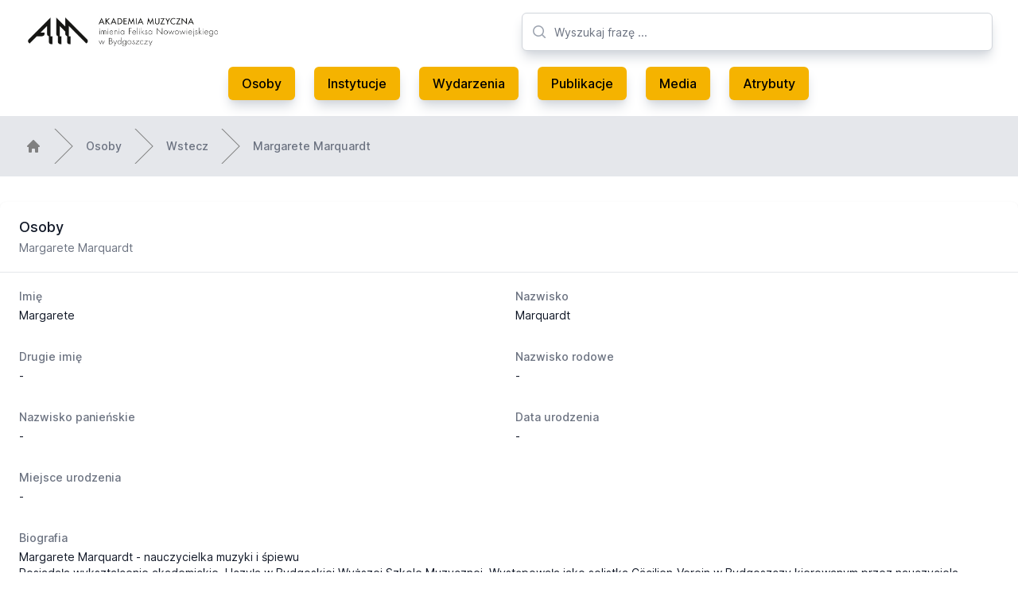

--- FILE ---
content_type: text/html; charset=utf-8
request_url: https://archiwummuzyczne.pl/osoby/margarete-marquardt
body_size: 4235
content:
<!DOCTYPE html>
<html class="bg-white antialiased" lang="pl">
  <head>
  <meta charset="UTF-8">
<title>Archiwum Muzyczne Pomorza i Kujaw | Osoby | Margarete Marquardt</title>
<meta name="description" content="Strona internetowa Archiwum Muzycznego Pomorza i Kujaw. Znajdziesz tu informacje o muzycznej i artystycznej działalności związanej z rejonem Kujaw i Pomorza.">
<meta name="keywords" content="archiwum muzyczne muzyka pomorze kujawy kujawsko-pomorskie folklor zespoły zespół folklorystyczny folklorystyka zbiory media zdjęcia audio video">
<link rel="canonical" href="https://archiwummuzyczne.pl/osoby/margarete-marquardt">

  <meta name="robots" content="max-snippet:-1, max-image-preview:large, max-video-preview:0">

  <link rel="apple-touch-icon" type="image/png" href="/assets/apple-touch-icon-56ae5985b1a66cf70a24c75799f26143fac6c6078e7e594e3d77de978bd8d8e6.png" />
  <link rel="icon" type="image/x-icon" href="/assets/favicon-57d4ad40c9d9bab101167308c78199428125942afbee40d4fbbb02eabee82922.ico" />

  <meta name="viewport" content="width=device-width, initial-scale=1, shrink-to-fit=no">

  <meta name="csrf-param" content="authenticity_token" />
<meta name="csrf-token" content="RAm5Xj0gfvw7PacEi8OK-ZfdYHSU85SPOJ-HxusBwx_Ec7BwE9gWRfmE1WNIjtIe1suVQ3dIYQ1r9Zm97SI17g" />
  

  <link rel="stylesheet" href="/assets/tailwind-01f58a95ea98c65975c9afa4e7461a9994404d876d169f3a7b0d2fdc66cf8954.css" data-turbo-track="reload" />
<link rel="stylesheet" href="/assets/inter-font-8c3e82affb176f4bca9616b838d906343d1251adc8408efe02cf2b1e4fcf2bc4.css" data-turbo-track="reload" />
  <link rel="stylesheet" href="/assets/application-abc1b4c365ab08e6285bd6216d0e587c2274cebc6a7d406c10cdeea73a62bf4a.css" data-turbo-track="reload" />

  <script type="importmap" data-turbo-track="reload">{
  "imports": {
    "application": "/assets/application-37f365cbecf1fa2810a8303f4b6571676fa1f9c56c248528bc14ddb857531b95.js",
    "@hotwired/turbo-rails": "/assets/turbo.min-3e48f1801baf343469811ff2c47889596fb8b7eb6d8fa63c4d81d0b94dc8c16d.js",
    "@hotwired/stimulus": "https://ga.jspm.io/npm:@hotwired/stimulus@3.2.1/dist/stimulus.js",
    "@hotwired/stimulus-loading": "/assets/stimulus-loading-3576ce92b149ad5d6959438c6f291e2426c86df3b874c525b30faad51b0d96b3.js",
    "stimulus-lightbox": "https://ga.jspm.io/npm:stimulus-lightbox@3.2.0/dist/stimulus-lightbox.mjs",
    "lightgallery": "https://ga.jspm.io/npm:lightgallery@2.7.1/lightgallery.es5.js",
    "controllers/application": "/assets/controllers/application-eb74b998fcabf316280e19b1c1ea25105bd777bc3408a4bead23055f408ffdd7.js",
    "controllers/hello_controller": "/assets/controllers/hello_controller-549135e8e7c683a538c3d6d517339ba470fcfb79d62f738a0a089ba41851a554.js",
    "controllers": "/assets/controllers/index-2db729dddcc5b979110e98de4b6720f83f91a123172e87281d5a58410fc43806.js",
    "controllers/tables_controller": "/assets/controllers/tables_controller-d5d4038b91f2caa77d78c5f65f62d0e874cce516abc06425cfdc6d79c75e9c3c.js"
  }
}</script>
<link rel="modulepreload" href="/assets/application-37f365cbecf1fa2810a8303f4b6571676fa1f9c56c248528bc14ddb857531b95.js">
<link rel="modulepreload" href="/assets/turbo.min-3e48f1801baf343469811ff2c47889596fb8b7eb6d8fa63c4d81d0b94dc8c16d.js">
<link rel="modulepreload" href="https://ga.jspm.io/npm:@hotwired/stimulus@3.2.1/dist/stimulus.js">
<link rel="modulepreload" href="/assets/stimulus-loading-3576ce92b149ad5d6959438c6f291e2426c86df3b874c525b30faad51b0d96b3.js">
<link rel="modulepreload" href="https://ga.jspm.io/npm:stimulus-lightbox@3.2.0/dist/stimulus-lightbox.mjs">
<link rel="modulepreload" href="https://ga.jspm.io/npm:lightgallery@2.7.1/lightgallery.es5.js">
<link rel="modulepreload" href="/assets/controllers/application-eb74b998fcabf316280e19b1c1ea25105bd777bc3408a4bead23055f408ffdd7.js">
<link rel="modulepreload" href="/assets/controllers/hello_controller-549135e8e7c683a538c3d6d517339ba470fcfb79d62f738a0a089ba41851a554.js">
<link rel="modulepreload" href="/assets/controllers/index-2db729dddcc5b979110e98de4b6720f83f91a123172e87281d5a58410fc43806.js">
<link rel="modulepreload" href="/assets/controllers/tables_controller-d5d4038b91f2caa77d78c5f65f62d0e874cce516abc06425cfdc6d79c75e9c3c.js">
<script type="module">import "application"</script>
</head>


  <body class="bg-white">
    <header class="bg-white">
  <div class="mx-auto max-w-7xl px-8 pt-4 lg:pt-0">
    <div class="relative justify-between lg:flex lg:gap-8 lg:grid lg:grid-cols-12">
      <div class="flex lg:static lg:col-span-6">
        <div class="flex flex-shrink-0 items-center">
          <a href="https://archiwummuzyczne.pl/">
            <img class="block h-10 w-auto" alt="Archwium Muzyczne" src="/assets/am-ea0c4d8f6cb610e872f03c106fe860ea245827a710ef10bf70ef1cb684ce329c.webp" />
</a>        </div>
      </div>
      <div class="min-w-0 flex-1 md:px-8 lg:px-0 lg:col-span-6">
        <div class="flex items-center px-6 py-4 md:mx-auto md:max-w-3xl lg:mx-0 lg:max-w-none xl:px-0">
          <div class="w-full">
            <div class="relative">
              <div class="pointer-events-none absolute inset-y-0 left-0 flex items-center pl-3">
                <!-- Heroicon name: mini/magnifying-glass -->
                <svg class="h-5 w-5 text-gray-400" xmlns="http://www.w3.org/2000/svg" viewBox="0 0 20 20" fill="currentColor" aria-hidden="true">
                  <path fill-rule="evenodd" d="M9 3.5a5.5 5.5 0 100 11 5.5 5.5 0 000-11zM2 9a7 7 0 1112.452 4.391l3.328 3.329a.75.75 0 11-1.06 1.06l-3.329-3.328A7 7 0 012 9z" clip-rule="evenodd"/>
                </svg>
              </div>
              <form action="/search" accept-charset="UTF-8" method="get">
                <input type="text" name="search" id="search" placeholder="Wyszukaj frazę ..." class="block w-full h-12 rounded-md border border-gray-300 bg-white py-2 pl-10 pr-3 text-base shadow-lg shadow-gray-300 placeholder-gray-500 focus:border-orange-300 focus:text-gray-900 focus:placeholder-gray-400 focus:outline-none focus:ring-1 focus:ring-orange-300 sm:text-sm" />
                <input type="submit" value="" style="display: none;" data-disable-with="" />
</form>            </div>
          </div>
        </div>
      </div>
    </div>
  </div>
  <nav class="hidden lg:block mx-auto max-w-7xl pb-4 px-8" aria-label="Global">
    <div class="flex items-center justify-center py-1">
      <a class="menu-btn" href="https://archiwummuzyczne.pl/osoby">Osoby</a>
      <a class="menu-btn" href="https://archiwummuzyczne.pl/instytucje">Instytucje</a>
      <a class="menu-btn" href="https://archiwummuzyczne.pl/wydarzenia">Wydarzenia</a>
      <a class="menu-btn" href="https://archiwummuzyczne.pl/publikacje">Publikacje</a>
      <a class="menu-btn" href="https://archiwummuzyczne.pl/media">Media</a>
      <a class="menu-btn" href="https://archiwummuzyczne.pl/atrybuty">Atrybuty</a>
    </div>
  </nav>

  <nav class="lg:hidden" aria-label="Global">
    <div class="mx-auto max-w-3xl space-y-1 px-2 py-3">
      <a class="block menu-btn" href="https://archiwummuzyczne.pl/">Strona glówna</a>
      <a class="block menu-btn" href="https://archiwummuzyczne.pl/osoby">Osoby</a>
      <a class="block menu-btn" href="https://archiwummuzyczne.pl/instytucje">Instytucje</a>
      <a class="block menu-btn" href="https://archiwummuzyczne.pl/wydarzenia">Wydarzenia</a>
      <a class="block menu-btn" href="https://archiwummuzyczne.pl/publikacje">Publikacje</a>
      <a class="block menu-btn" href="https://archiwummuzyczne.pl/media">Media</a>
      <a class="block menu-btn" href="https://archiwummuzyczne.pl/atrybuty">Atrybuty</a>
    </div>
  </nav>
</header>

    
    <main class="bg-white">
      
<div class="hidden lg:block w-full bg-gray-200">
  <nav class="mx-auto max-w-7xl py-4 flex" aria-label="Breadcrumb">
    <ol role="list" class="mx-auto flex w-full max-w-screen-xl space-x-4 px-4 sm:px-6 lg:px-8">
      <li class="flex">
        <div class="flex items-center">
          <a href="/" class="text-gray-400 hover:text-gray-500">
            <!-- Heroicon name: mini/home -->
            <svg class="h-5 w-5 flex-shrink-0" xmlns="http://www.w3.org/2000/svg" viewBox="0 0 20 20" fill="gray" aria-hidden="true">
              <path fill-rule="evenodd" d="M9.293 2.293a1 1 0 011.414 0l7 7A1 1 0 0117 11h-1v6a1 1 0 01-1 1h-2a1 1 0 01-1-1v-3a1 1 0 00-1-1H9a1 1 0 00-1 1v3a1 1 0 01-1 1H5a1 1 0 01-1-1v-6H3a1 1 0 01-.707-1.707l7-7z" clip-rule="evenodd"/>
            </svg>
          </a>
        </div>
      </li>

        <li class="flex">
          <div class="flex items-center">
            <svg class="h-full w-6 flex-shrink-0 text-gray-200" viewBox="0 0 24 44" preserveAspectRatio="none" fill="gray" xmlns="http://www.w3.org/2000/svg" aria-hidden="true">
              <path d="M.293 0l22 22-22 22h1.414l22-22-22-22H.293z"/>
            </svg>
            <a class="ml-4 text-sm font-medium text-gray-500 hover:text-gray-700" href="/osoby">Osoby</a>
          </div>
        </li>

        <li class="flex">
          <div class="flex items-center">
            <svg class="h-full w-6 flex-shrink-0 text-gray-200" viewBox="0 0 24 44" preserveAspectRatio="none" fill="gray" xmlns="http://www.w3.org/2000/svg" aria-hidden="true">
              <path d="M.293 0l22 22-22 22h1.414l22-22-22-22H.293z"/>
            </svg>
            <a class="ml-4 text-sm font-medium text-gray-500 hover:text-gray-700" href="javascript:history.back()">Wstecz</a>
          </div>
        </li>

        <li class="flex">
          <div class="flex items-center">
            <svg class="h-full w-6 flex-shrink-0 text-gray-200" viewBox="0 0 24 44" preserveAspectRatio="none" fill="gray" xmlns="http://www.w3.org/2000/svg" aria-hidden="true">
              <path d="M.293 0l22 22-22 22h1.414l22-22-22-22H.293z"/>
            </svg>
            <a class="ml-4 text-sm font-medium text-gray-500 hover:text-gray-700" aria-current="page" href="/osoby.margarete-marquardt">Margarete Marquardt</a>
          </div>
        </li>
    </ol>
  </nav>
</div>


<div class="mx-auto max-w-7xl  py-4 sm:py-6 lg:py-8">
  <div class="overflow-hidden bg-white shadow sm:rounded-lg">
    <div class="px-4 py-5 sm:px-6">
      <h3 class="text-lg font-medium leading-6 text-gray-900">Osoby</h3>
      <p class="mt-1 max-w-2xl text-sm text-gray-500">Margarete Marquardt</p>
    </div>
    <div class="border-t border-gray-200 px-4 py-5 sm:px-6">
      <dl class="grid grid-cols-1 gap-x-4 gap-y-8 sm:grid-cols-2">
        <div class="sm:col-span-1">
          <dt class="text-sm font-medium text-gray-500">Imię</dt>
          <dd class="mt-1 text-sm text-gray-900">Margarete</dd>
        </div>
        <div class="sm:col-span-1">
          <dt class="text-sm font-medium text-gray-500">Nazwisko</dt>
          <dd class="mt-1 text-sm text-gray-900">Marquardt</dd>
        </div>
        <div class="sm:col-span-1">
          <dt class="text-sm font-medium text-gray-500">Drugie imię</dt>
          <dd class="mt-1 text-sm text-gray-900">-</dd>
        </div>
        <div class="sm:col-span-1">
          <dt class="text-sm font-medium text-gray-500">Nazwisko rodowe</dt>
          <dd class="mt-1 text-sm text-gray-900">-</dd>
        </div>
        <div class="sm:col-span-1">
          <dt class="text-sm font-medium text-gray-500">Nazwisko panieńskie</dt>
          <dd class="mt-1 text-sm text-gray-900">-</dd>
        </div>
        <div class="sm:col-span-1">
          <dt class="text-sm font-medium text-gray-500">Data urodzenia</dt>
          <dd class="mt-1 text-sm text-gray-900">-</dd>
        </div>
        <div class="sm:col-span-1">
          <dt class="text-sm font-medium text-gray-500">Miejsce urodzenia</dt>
          <dd class="mt-1 text-sm text-gray-900">-</dd>
        </div>
        <div class="sm:col-span-2">
          <dt class="text-sm font-medium text-gray-500">Biografia</dt>
          <dd class="mt-1 text-sm text-gray-900"><p>Margarete Marquardt - nauczycielka muzyki i śpiewu</p>
<p>Posiadała wykształcenie akademickie. Uczyła w Bydgoskiej Wyższej Szkole Muzycznej. Występowała jako solistka Cäcilien-Verein w Bydgoszczy kierowanym przez nauczyciela Królewskiego Katolickiego Seminarium Nauczycielskiego Brunona Steina.</p>
<p>Zobacz:</p>
<p>Bogna Derkowska-Kostkowska,<em> Instytuty muzyczne i nauczyciele muzyki w Bydgoszczy od drugiej połowy XIX wieku do 1920 roku, </em>[w:] <em>Świadkowie kultury muzycznej na Pomorzy i Kujawach,</em> pod red. Aleksandry Kłaput-Wiśniewskiej, Bydgoszcz 2013.</p></dd>
        </div>
        <div class="sm:col-span-2">
          <dt class="text-sm font-medium text-gray-500">Atrybuty</dt>
          <dd class="mt-1 text-sm text-gray-900">
            Osoby:Nauczyciel
          </dd>
        </div>
          <div class="sm:col-span-2">
  <dt class="text-sm font-medium text-gray-500">Powiązane instytucje</dt>
  <dd class="mt-1 text-sm text-gray-900">
    <ul role="list" class="divide-y divide-gray-200 rounded-md border border-gray-200 cursor-pointer" data-controller="tables">
          <li class="hidden lg:flex items-center justify-between py-3 pl-3 pr-4 text-sm hover:bg-gray-50" data-tables-path-param="/instytucje/bromberger-hochschule-fur-musik-und-opernschule" data-action="click->tables#click">
            <div class="flex w-0 flex-1 items-center">
              <!-- Heroicon name: mini/paper-clip -->
              <svg class="h-5 w-5 flex-shrink-0 text-gray-400" xmlns="http://www.w3.org/2000/svg" viewBox="0 0 20 20" fill="currentColor" aria-hidden="true">
                <path fill-rule="evenodd" d="M15.621 4.379a3 3 0 00-4.242 0l-7 7a3 3 0 004.241 4.243h.001l.497-.5a.75.75 0 011.064 1.057l-.498.501-.002.002a4.5 4.5 0 01-6.364-6.364l7-7a4.5 4.5 0 016.368 6.36l-3.455 3.553A2.625 2.625 0 119.52 9.52l3.45-3.451a.75.75 0 111.061 1.06l-3.45 3.451a1.125 1.125 0 001.587 1.595l3.454-3.553a3 3 0 000-4.242z" clip-rule="evenodd"/>
              </svg>
              <span class="ml-2 w-0 flex-1 truncate">Bromberger Hochschule für Musik und Opernschule</span>
            </div>
            <div class="flex w-0 flex-1 items-center">
              <span class="ml-2 w-0 flex-1 truncate">nauczycielka</span>
            </div>
            <div class="ml-4 flex-shrink-0">
              <a class="font-medium text-primary-color hover:text-gray-600" href="/instytucje/bromberger-hochschule-fur-musik-und-opernschule">Szczegóły</a>
            </div>
          </li>
          <li class="lg:hidden mx-auto max-w-3xl space-y-1 py-3 pl-3 pr-4 text-sm hover:bg-gray-50" data-tables-path-param="/instytucje/bromberger-hochschule-fur-musik-und-opernschule" data-action="click->tables#click">
            <span class="block truncate">Bromberger Hochschule für Musik und Opernschule</span>
            <span class="block truncate">nauczycielka</span>
            <a class="font-medium block text-primary-color hover:text-gray-600" href="/instytucje/bromberger-hochschule-fur-musik-und-opernschule">Szczegóły</a>
          </li>
    </ul>
  </dd>
</div>

      </dl>
    </div>
  </div>
</div>

    </main>
    <footer class="bg-gray-200">
  <div class="mx-auto max-w-7xl overflow-hidden py-12 px-4 sm:px-6 lg:px-8">
    <nav class="-mx-5 -my-2 flex flex-wrap justify-center" aria-label="Footer">
      <div class="px-5 py-2">
        <a class="text-base text-gray-500 hover:text-gray-900" href="https://archiwummuzyczne.pl/">Strona główna</a>
      </div>

      <div class="px-5 py-2">
        <a class="text-base text-gray-500 hover:text-gray-900" href="https://archiwummuzyczne.pl/osoby">Osoby</a>
      </div>

      <div class="px-5 py-2">
        <a class="text-base text-gray-500 hover:text-gray-900" href="https://archiwummuzyczne.pl/instytucje">Instytucje</a>
      </div>

      <div class="px-5 py-2">
        <a class="text-base text-gray-500 hover:text-gray-900" href="https://archiwummuzyczne.pl/wydarzenia">Wydarzenia</a>
      </div>

      <div class="px-5 py-2">
        <a class="text-base text-gray-500 hover:text-gray-900" href="https://archiwummuzyczne.pl/publikacje">Publikacje</a>
      </div>

      <div class="px-5 py-2">
        <a class="text-base text-gray-500 hover:text-gray-900" href="https://archiwummuzyczne.pl/media">Media</a>
      </div>
      <div class="px-5 py-2">
        <a class="text-base text-gray-500 hover:text-gray-900" href="https://archiwummuzyczne.pl/atrybuty">Atrybuty</a>
      </div>
    </nav>
    <div class="mt-8 flex justify-center space-x-6">
      <a href="https://www.facebook.com/folklorkujawski" class="text-gray-400 hover:text-gray-500">
        <svg class="h-6 w-6" fill="currentColor" viewBox="0 0 24 24" aria-hidden="true">
          <path fill-rule="evenodd" d="M22 12c0-5.523-4.477-10-10-10S2 6.477 2 12c0 4.991 3.657 9.128 8.438 9.878v-6.987h-2.54V12h2.54V9.797c0-2.506 1.492-3.89 3.777-3.89 1.094 0 2.238.195 2.238.195v2.46h-1.26c-1.243 0-1.63.771-1.63 1.562V12h2.773l-.443 2.89h-2.33v6.988C18.343 21.128 22 16.991 22 12z" clip-rule="evenodd" />
        </svg>
      </a>
    </div>
    <p class="mt-8 text-center text-base text-gray-400">&copy; 2000-2026 Akademia Muzyczna w Bydgoszczy, Archiwum Muzyczne Pomorza i Kujaw.</p>
  </div>
</footer>

  </body>
</html>
